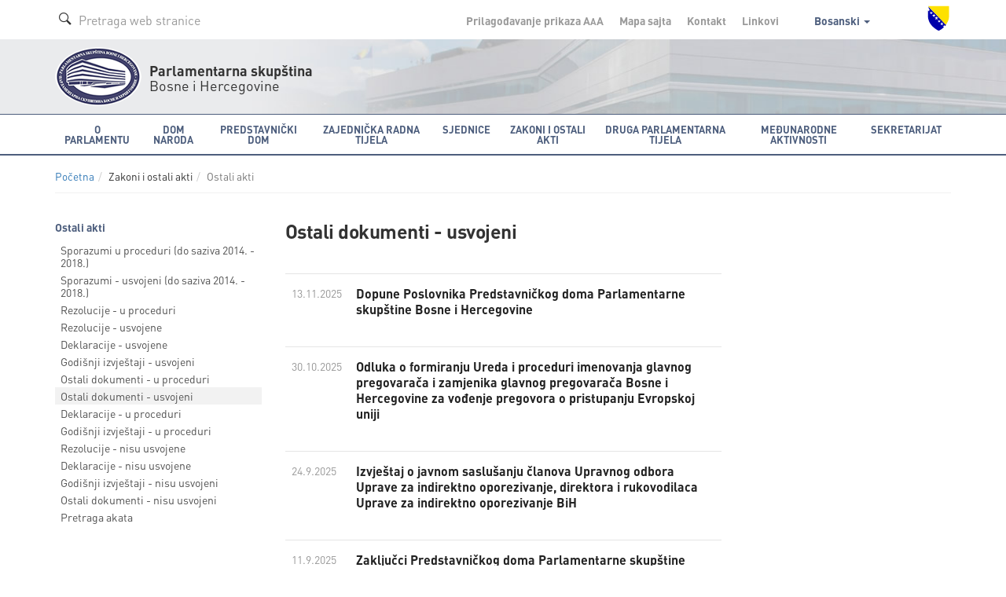

--- FILE ---
content_type: text/html; charset=utf-8
request_url: https://www.parlament.ba/act/Read?categoryId=9
body_size: 7551
content:
<!DOCTYPE html>

<html>
<head>
<meta charset="utf-8">
<meta http-equiv="X-UA-Compatible" content="IE=edge">
<title>Ostali akti</title>
<meta name="description" content="">
<meta name="author" content="">
<meta name="viewport" content="width=device-width,initial-scale=1">
<link rel="icon" href="favicon.ico" type="image/x-icon" />
<link rel="stylesheet" href="https://use.fontawesome.com/releases/v5.1.0/css/all.css" integrity="sha384-lKuwvrZot6UHsBSfcMvOkWwlCMgc0TaWr+30HWe3a4ltaBwTZhyTEggF5tJv8tbt" crossorigin="anonymous">
<link href='https://fonts.googleapis.com/css?family=Istok+Web:400,700&subset=latin,latin-ext' rel='stylesheet' type='text/css'>

<link rel="stylesheet" href="/Content/css/bootstrap.min.css">
<link rel="stylesheet" href="/Content/css/owl.carousel.css">
<link rel="stylesheet" href="/Content/css/jquery.tosrus.all.css">
<link rel="stylesheet" href="/Content/css/style.css">
<link rel="stylesheet" href="/Content/css/style-qss.css">


 <link rel="stylesheet" href="/Content/fontawesome/css/font-awesome.min.css">


<link rel="stylesheet" href="/Content/js/additionalScripts/all.css">
<link rel="stylesheet" href="/Content/js/additionalScripts/css.css">

<script src="https://ajax.googleapis.com/ajax/libs/jquery/1.10.2/jquery.min.js"></script>

<script src="/Content/js/additionalScripts/jquery.min.js"></script>


<script>
    (function (i, s, o, g, r, a, m) {
        i['GoogleAnalyticsObject'] = r; i[r] = i[r] || function () {
            (i[r].q = i[r].q || []).push(arguments)
        }, i[r].l = 1 * new Date(); a = s.createElement(o),
        m = s.getElementsByTagName(o)[0]; a.async = 1; a.src = g; m.parentNode.insertBefore(a, m)
    })(window, document, 'script', 'https://www.google-analytics.com/analytics.js', 'ga');

    ga('create', 'UA-76902364-1', 'auto');
    ga('send', 'pageview');

</script>

</head>

<body class=" ">
    <div class="overlay"></div>

    



<!-- Header -->
  <header class="header">
  

    <!-- Navigation -->



      <!-- Secondary Navigation -->
          <div class="topbar">
            <div class="container">
              <div class="inner">
                <div class="page-search">
                  <form class="form form-search">
                    <div class="form-group form-prefixed">
                      <i class="icon-search picto"></i>
                      <input id="searchTextBoxDesktop" type="text" value="" class="form-control" placeholder="Pretraga web stranice" />
                    </div>
                  </form>
                </div>
                <div class="secondary">
                  <ul class="list-inline list-menu">
                    <li><a href="/accessibility/">Prilagođavanje prikaza <span class="smallest">A</span><span class="small">A</span>A</a></li>
                    <li><a href="/sitemap/">Mapa sajta </a></li>
                    <li><a href="/Content/Read/222?title=Članovi-Kolegija-Predstavničkog-doma">Kontakt </a></li>
                    <li><a href="/Content/Read/221">Linkovi </a></li>
                    <li class="drop-lang">

                                      <a href="#" data-toggle="dropdown" role="button" aria-haspopup="true" aria-expanded="false">
                                        Bosanski
                                        <span class="caret"></span>
                                      </a>
                                      <ul class="dropdown-menu" aria-labelledby="dLabel">
                                        <li><a href="/act/Read?categoryId=9&amp;lang=hr">Hrvatski</a></li>
                                        <li><a href="/act/Read?categoryId=9&amp;lang=sr">Srpski</a></li>
                                        <li><a href="/act/Read?categoryId=9&amp;lang=en">English</a></li>
                                      </ul>
                   
                    </li>
                  </ul>
                  <img class="crest" src="/Content/img/grb-bih.png" alt="Grb Bosne i Hercegovine"/>
                </div>
              </div>
            </div>
          </div>
          <!-- Logo block -->
            <div class="logobar">
              <div class="container">
                <div class="logo">
                  <a href="/"><img src="/Content/img/logo-psbih.png" alt="Parlamentarna skupština"/></a>
                  <p class="first"><strong>Parlamentarna skupština</strong></p>
                  <p>Bosne i Hercegovine</p>
                </div>
                <a href="#" class="btn-mobilemenu"><span></span><span></span><span></span>MENI</a>
              </div>
            </div>

    <nav class="navbar navbar-default" role="navigation"><div class="container"><div class="navbar-header"><button type="button" class="navbar-toggle" data-toggle="collapse" data-target="#mobile-menu"><span class="sr-only">Toggle navigation</span> <span class="icon-bar"></span><span class="icon-bar"></span><span class="icon-bar"></span></button><a class="navbar-brand" href="#"><img src="/Content/img/logo-psbih.png" alt="Parlamentarna skupština BiH"/><p class="brand-name"><strong>Parlamentarna skupština</strong><br/>Bosne i Hercegovine</p></a></div><div class="collapse navbar-collapse" id="mobile-menu"><form class="navbar-form navbar-left form-search" role="search"><div class="form-group form-prefixed"><i class="icon-search picto"></i><input type="text" id="searchTextBoxMobile" value="" class="form-control" placeholder="Pretraga web stranice" /></div></form><ul class="nav navbar-nav"><li class="dropdown"><a href="javascript:void(0);" class="dropdown-toggle" role="button" aria-haspopup="true" data-toggle="dropdown" aria-expanded="false">O Parlamentu <span class="caret"></span></a><ul class="dropdown-menu" ><li class="head" href="javascript:void(0);">ORGANIZACIJA I OSNOVNE FUNKCIJE</li><li><a href="/Content/Read/24?title=Općipodaci">Opći podaci</a></li><li><a href="/Content/Read/25?title=FunkcijeParlamentarneskupštineBiH">Funkcije Parlamentarne skupštine BiH</a></li><li><a href="/Content/Read/26?title=StrankeikoalicijezastupljeneuPSBiH">Stranke i koalicije zastupljene u PSBiH</a></li><li><a href="/Content/Read/27?title=Statističkipodaci">Statistički podaci</a></li><li role="separator" class="divider"></li><li><a href="/Content/Read/197?title=Kojeko">Ko je ko</a></li><li><a href="/Content/Read/33?title=Arhivaranijihsaziva">Arhiva ranijih saziva</a></li><li role="separator" class="divider"></li><li class="head" href="javascript:void(0);">PROPISI</li><li><a href="/Content/Read/175?title=Ustavivažnijipropisi">Ustav i važniji propisi</a></li><li role="separator" class="divider"></li><li><a href="/Content/Read/32?title=Čestopostavljenapitanja">Često postavljena pitanja</a></li><li role="separator" class="divider"></li><li class="head" href="javascript:void(0);">PUBLIKACIJE</li><li><a href="/Publication/Category/8?pageId=239">Publikacije o PSBiH</a></li><li><a href="/Publication/Category/9?pageId=240">Bilten PSBiH</a></li><li><a href="/Content/Read/295?title=Elektronskepublikacije">Elektronske publikacije</a></li><li><a href="/Publication/Category/10?pageId=241">Ostale publikacije</a></li><li role="separator" class="divider"></li><li class="head" href="javascript:void(0);">OBJEKAT PARLAMENTARNE SKUPŠTINE BIH</li><li><a href="/Content/Read/195?title=ZgradaParlamentarneskupštineBiH">Zgrada Parlamentarne skupštine BiH</a></li><li><a href="/Content/Read/196?title=MonumentalnodjeloJurajaNeidharta">Monumentalno djelo Juraja Neidharta</a></li><li role="separator" class="divider"></li><li class="head" href="javascript:void(0);">ISTORIJA PARLAMENTARIZMA U BIH</li><li><a href="/Content/Read/176?title=Antičkiperiod">Antički period</a></li><li><a href="/Content/Read/177?title=Srednjevjekovnabosanskadržava">Srednjevjekovna bosanska država</a></li><li><a href="/Content/Read/178?title=PeriodOsmanskevladavine">Period Osmanske vladavine</a></li><li><a href="/Content/Read/179?title=Periodaustrougarskevladavine">Period austrougarske vladavine</a></li><li><a href="/Content/Read/180?title=PolitičkopredstavljanjeBiHuKraljeviniSrba,HrvataiSlovenaca/KraljeviniJugoslaviji(1918.–1941.)">Političko predstavljanje BiH u Kraljevini Srba, Hrvata i Slovenaca / Kraljevini Jugoslaviji (1918.–1941.)</a></li><li><a href="/Content/Read/181?title=DrugisvjetskiratiuspostavljanjeZemaljskogantifašističkogvijećanarodnogoslobođenjaBiH">Drugi svjetski rat i uspostavljanje Zemaljskog antifašističkog vijeća narodnog oslobođenja BiH</a></li><li><a href="/Content/Read/182?title=ParlamentarizamuBosniiHercegoviniuperiodu1945.–1990.">Parlamentarizam u Bosni i Hercegovini u periodu 1945.–1990.</a></li><li><a href="/Content/Read/183?title=ParlamentarizamuBosniiHercegoviniuuslovimapolitičkogpluralizma(1990.–1995.)">Parlamentarizam u Bosni i Hercegovini u uslovima političkog pluralizma (1990.–1995.)</a></li><li><a href="/Content/Read/184?title=ParlamentarnaskupštinaBosneiHercegovineod1996.dodanas">Parlamentarna skupština Bosne i Hercegovine od 1996. do danas</a></li></ul></li><li class="dropdown"><a href="javascript:void(0);" class="dropdown-toggle" role="button" aria-haspopup="true" data-toggle="dropdown" aria-expanded="false">Dom naroda <span class="caret"></span></a><ul class="dropdown-menu" ><li><a href="/Content/Read/36?title=Općipodaci">Opći podaci</a></li><li><a href="/Content/Read/37?title=Poslovnik">Poslovnik</a></li><li><a href="/Content/Read/38?title=OdlučivanjeuDomunaroda">Odlučivanje u Domu naroda</a></li><li><a href="/Content/Read/39?title=Vitalninacionalniinteres">Vitalni nacionalni interes</a></li><li role="separator" class="divider"></li><li class="head" href="javascript:void(0);">KOLEGIJ DOMA NARODA</li><li><a href="/Content/Read/265?title=ČlanoviKolegijaDomanaroda">Članovi Kolegija Doma naroda</a></li><li role="separator" class="divider"></li><li><a href="/delegate/list">Delegati</a></li><li><a href="/Content/Read/42?title=Klubovinaroda">Klubovi naroda</a></li><li role="separator" class="divider"></li><li class="head" href="javascript:void(0);">STALNE KOMISIJE</li><li><a href="/committee/read/34">Ustavnopravna komisija</a></li><li><a href="/committee/read/25">Komisija za vanjsku i trgovinsku politiku, carine, saobraćaj i komunikacije</a></li><li><a href="/committee/read/17">Komisija za finansije i budžet</a></li><li role="separator" class="divider"></li><li><a href="/Content/Read/53?title=Privremene/Adhockomisije">Privremene / Ad hoc komisije</a></li><li role="separator" class="divider"></li><li class="head" href="javascript:void(0);">STRUČNA SLUŽBA DOMA NARODA</li><li><a href="/Content/Read/55?title=OStručnojslužbi">O Stručnoj službi</a></li><li><a href="/Content/Read/56?title=Organigram">Organigram</a></li></ul></li><li class="dropdown"><a href="javascript:void(0);" class="dropdown-toggle" role="button" aria-haspopup="true" data-toggle="dropdown" aria-expanded="false">Predstavnički dom <span class="caret"></span></a><ul class="dropdown-menu" ><li><a href="/Content/Read/58?title=Općipodaci">Opći podaci</a></li><li><a href="/Content/Read/59?title=Poslovnik">Poslovnik</a></li><li><a href="/Content/Read/60?title=OdlučivanjeuPredstavničkomdomu">Odlučivanje u Predstavničkom domu</a></li><li role="separator" class="divider"></li><li class="head" href="javascript:void(0);">KOLEGIJ PREDSTAVNIČKOG DOMA</li><li><a href="/Content/Read/268?title=ČlanoviKolegijaPredstavničkogdoma">Članovi Kolegija Predstavničkog doma</a></li><li role="separator" class="divider"></li><li><a href="/representative/list">Poslanici</a></li><li><a href="/Content/Read/64?title=KluboviposlanikauPredstavničkomdomu">Klubovi poslanika u Predstavničkom domu</a></li><li role="separator" class="divider"></li><li class="head" href="/Content/Read/65?title=Stalnekomisije">STALNE KOMISIJE</li><li><a href="/committee/read/35">Ustavnopravna komisija</a></li><li><a href="/committee/read/24">Komisija za vanjske poslove</a></li><li><a href="/committee/read/26">Komisija za vanjsku trgovinu i carine</a></li><li><a href="/committee/read/18">Komisija za finansije i budžet</a></li><li><a href="/committee/read/23">Komisija za saobraćaj i komunikacije</a></li><li><a href="/committee/read/21">Komisija za ostvarivanje ravnopravnosti spolova</a></li><li><a href="/committee/read/22">Komisija za pripremu izbora Vijeća ministatra BiH</a></li><li><a href="https://www.parlament.ba/committee/read/58?commiteeMandate=376">Komisija za borbu protiv korupcije </a></li><li role="separator" class="divider"></li><li><a href="/Content/Read/72?title=Privremene/Adhockomisije">Privremene / Ad hoc komisije</a></li><li role="separator" class="divider"></li><li class="head" href="/Content/Read/73?title=StručnaslužbaPredstavničkogdoma">STRUČNA SLUŽBA PREDSTAVNIČKOG DOMA</li><li><a href="/Content/Read/303?title=OStručnojslužbi">O Stručnoj službi</a></li><li><a href="/Content/Read/326?title=OrganigramStručneslužbePredstavničkogdoma">Organigram Stručne službe Predstavničkog doma</a></li></ul></li><li class="dropdown"><a href="javascript:void(0);" class="dropdown-toggle" role="button" aria-haspopup="true" data-toggle="dropdown" aria-expanded="false">Zajednička radna tijela <span class="caret"></span></a><ul class="dropdown-menu" ><li class="head" href="javascript:void(0);">ZAJEDNIČKE KOMISIJE</li><li><a href="/committee/read/43">Zajednička komisija za odbranu i sigurnost BiH</a></li><li><a href="/committee/read/42">Zajednička komisija za nadzor nad radom Obavještajno - sigurnosne agencije BiH</a></li><li><a href="/committee/read/38">Zajednička komisija za ekonomske reforme i razvoj</a></li><li><a href="/committee/read/39">Zajednička komisija za evropske integracije</a></li><li><a href="/committee/read/37">Zajednička komisija za administrativne poslove</a></li><li><a href="/committee/read/40">Zajednička komisija za ljudska prava</a></li><li role="separator" class="divider"></li><li><a href="/Content/Read/84?title=Zajedničkeprivremene/adhockomisije">Zajedničke privremene / ad hoc komisije</a></li></ul></li><li class="dropdown"><a href="javascript:void(0);" class="dropdown-toggle" role="button" aria-haspopup="true" data-toggle="dropdown" aria-expanded="false">Sjednice <span class="caret"></span></a><ul class="dropdown-menu" ><li class="head" href="javascript:void(0);">DOM NARODA</li><li><a href="/session/Read?ConvernerId=2">Sjednice Doma naroda</a></li><li><a href="/oQuestion/GetODQuestions">Delegatska pitanja i odgovori na delegatska pitanja od VII. saziva  (2014.-2018.)</a></li><li><a href="/oInitiative/GetODInitiatives">Delegatske inicijative</a></li><li role="separator" class="divider"></li><li class="head" href="javascript:void(0);">PREDSTAVNIČKI DOM</li><li><a href="/session/Read?ConvernerId=1">Sjednice Predstavničkog doma</a></li><li><a href="/oQuestion/GetORQuestions">Poslanička pitanja i odgovori na poslanička pitanja od VII. saziva  (2014.-2018.)</a></li><li><a href="/oInitiative/GetORInitiatives">Poslaničke inicijative</a></li><li role="separator" class="divider"></li><li class="head" href="javascript:void(0);">ZAJEDNIČKE SJEDNICE DOMOVA</li><li><a href="/session/Read?ConvernerId=3">Zajedničke sjednice</a></li><li role="separator" class="divider"></li><li><a href="/calendar/EventCalendar">Kalendar zasjedanja</a></li><li><a href="/session/SearchSessions/">Pretraga sjednica</a></li></ul></li><li class="dropdown"><a href="javascript:void(0);" class="dropdown-toggle" role="button" aria-haspopup="true" data-toggle="dropdown" aria-expanded="false">Zakoni i ostali akti <span class="caret"></span></a><ul class="dropdown-menu" ><li><a href="/Content/Read/92?title=Ozakonodavnojproceduri">O zakonodavnoj proceduri</a></li><li><a href="/legislativeprocess">Prikaz zakonodavne procedure</a></li><li><a href="/Content/Read/300?title=Ozakonodavnojbazipodatakae-z@kPSBiH">O zakonodavnoj bazi podataka e-z@k PSBiH</a></li><li role="separator" class="divider"></li><li class="head" href="javascript:void(0);">ZAKONI</li><li><a href="/olaw/Read?id=250">Zakoni od VII. saziva (2014.-2018.)</a></li><li><a href="/law/SearchLaws">Zakoni u prethodnim sazivima</a></li><li><a href="/law/Read?categoryId=3">Prečišćeni tekstovi zakona</a></li><li role="separator" class="divider"></li><li class="head" href="javascript:void(0);">OSTALI AKTI</li><li><a href="/oact/Read?id=272">Međunarodni dokumenti od VII. saziva (2014.-2018.)</a></li><li><a href="/act/Read?categoryId=1">Međunarodni dokumenti u prethodnim sazivima</a></li><li><a href="/act/Read?categoryId=3">Rezolucije</a></li><li><a href="/act/Read?categoryId=5">Deklaracije</a></li><li><a href="/act/Read?categoryId=7">Godišnji izvještaji</a></li><li><a href="/act/Read?categoryId=8">Ostali dokumenti</a></li></ul></li><li class="dropdown"><a href="javascript:void(0);" class="dropdown-toggle" role="button" aria-haspopup="true" data-toggle="dropdown" aria-expanded="false">Druga parlamentarna tijela <span class="caret"></span></a><ul class="dropdown-menu" ><li><a href="/committee/read/28">Nezavisni odbor Parlamentarne skupštine BiH</a></li><li><a href="/committee/read/29">Odbor za žalbe građana na rad policijskih službenika u policijskim tijelima BiH</a></li><li><a href="/committee/read/31">Parlamentarni vojni povjerenik</a></li><li><a href="/committee/read/36">Vijeće nacionalnih manjina BiH</a></li><li><a href="/committee/read/27?commiteeMandate=381">Nezavisna komisija za praćenje uslova boravka u zavodima</a></li><li><a href="/committee/read/19">Komisija za izbor i praćenje rada Agencije za prevenciju korupcije</a></li><li><a href="/committee/read/56?commiteeMandate=277">Ogranak Globalne organizacije parlamentaraca za borbu protiv korupcije (GOPAC) u Parlamentarnoj skupštini Bosne i Hercegovine</a></li></ul></li><li class="dropdown"><a href="javascript:void(0);" class="dropdown-toggle" role="button" aria-haspopup="true" data-toggle="dropdown" aria-expanded="false">Međunarodne aktivnosti <span class="caret"></span></a><ul class="dropdown-menu" ><li class="head" href="javascript:void(0);">KALENDAR MEĐUNARODNIH AKTIVNOSTI</li><li><a href="/calendar/OtherEventsCalendar">Najave međunarodnih aktivnosti</a></li><li><a href="/Publication/Category/4?pageId=105">Izvještaji o međunarodnim aktivnostima</a></li><li role="separator" class="divider"></li><li class="head" href="javascript:void(0);">STALNE PARLAMENTARNE DELEGACIJE</li><li><a href="/committee/read/9">Delegacija PSBiH u Parlamentarnoj skupštini Vijeća Evrope</a></li><li><a href="/committee/read/7">Delegacija PSBiH u Parlamentarnoj skupštini OSCE-a</a></li><li><a href="/committee/read/5">Delegacija PSBiH u Parlamentarnoj skupštini Centralnoevropske incijative (CEI)</a></li><li><a href="/committee/read/8">Delegacija PSBiH u Parlamentarnoj skupštini NATO</a></li><li><a href="/committee/read/4">Delegacija PSBiH u Interparlamentarnoj uniji (IPU)</a></li><li><a href="/committee/read/6">Delegacija PSBiH u Parlamentarnoj skupštini Mediterana</a></li><li><a href="/committee/read/10">Delegacija PSBiH u Parlamentarnoj skupštini Procesa saradnje u Jugoistočnoj Evropi</a></li><li><a href="/committee/read/2">Delegacija PSBiH u Parlamentarnoj skupštini Unije za Mediteran (PSUzM)</a></li><li><a href="/committee/read/3">Delegacija PSBiH u Parlamentarnoj skupštini zemalja frankofonskog govornog područja</a></li><li role="separator" class="divider"></li><li class="head" href="javascript:void(0);">GRUPE PRIJATELJSTAVA</li><li><a href="/committee/read/15">Grupa za susjedne zemlje</a></li><li><a href="/committee/read/16">Grupa za Zapadnu Evropu</a></li><li><a href="/committee/read/14">Grupa za Srednju i Istočnu Evropu</a></li><li><a href="/committee/read/12">Grupa za Aziju</a></li><li><a href="/committee/read/11">Grupa za Afriku i zemlje Bliskog Istoka</a></li><li><a href="/committee/read/13">Grupa za Sjevernu i Južnu Ameriku, Australiju, Okeaniju i Japan</a></li></ul></li><li class="dropdown"><a href="javascript:void(0);" class="dropdown-toggle" role="button" aria-haspopup="true" data-toggle="dropdown" aria-expanded="false">Sekretarijat <span class="caret"></span></a><ul class="dropdown-menu" ><li><a href="/Content/Read/200?title=OSekretarijatuPSBiH">O Sekretarijatu PSBiH</a></li><li><a href="/Publication/Category/5?pageId=130">Vijesti iz Sekretarijata</a></li><li><a href="/Content/Read/131?title=OrganigramSekretarijata">Organigram Sekretarijata</a></li><li role="separator" class="divider"></li><li class="head" href="javascript:void(0);">KOLEGIJ SEKRETARIJATA</li><li><a href="/Content/Read/261?title=ČlanoviKolegija">Članovi Kolegija</a></li><li role="separator" class="divider"></li><li><a href="/Content/Read/55?title=Ostručnojslužbi">Stručna služba Doma naroda</a></li><li><a href="/Content/Read/303?title=Stručnaslužbapredstavničkogdoma">Stručna služba Predstavničkog doma</a></li><li role="separator" class="divider"></li><li class="head" href="javascript:void(0);">ZAJEDNIČKA SLUŽBA</li><li><a href="/Content/Read/201?title=OZajedničkojslužbi">O Zajedničkoj službi</a></li><li><a href="/Content/Read/324?title=OrganigramZajedničkeslužbe">Organigram Zajedničke službe </a></li><li role="separator" class="divider"></li><li><a href="/Content/Read/213?title=Parlamentarnabiblioteka">Parlamentarna biblioteka</a></li><li><a href="/Content/Read/216?title=KontaktirajteSekretarijat">Kontaktirajte Sekretarijat</a></li><li><a href="/Content/Read/215?title=Oglasi/javnenabavke/interno">Oglasi / javne nabavke / interno</a></li></ul></li><li class="sec"><a href="/accessibility/">Prilagođavanje prikaza <span class="smallest">A</span><span class="small">A</span>A</a></li><li class="sec"><a href="/sitemap/">Mapa sajta</a></li><li class="sec"><a href="/Content/Read/220">Kontakt</a></li><li class="sec"><a href="/Content/Read/221">Linkovi</a></li><li class="sec"><a href="#" class="dropdown-toggle" role="button" aria-expanded="false" data-toggle="dropdown">Bosanski <span class="caret"></span></a><ul class="dropdown-menu" role="menu"><li><a href="/act/Read?categoryId=9&lang=hr">Hrvatski</a></li><li><a href="/act/Read?categoryId=9&lang=sr">Srpski</a></li><li><a href="/act/Read?categoryId=9&lang=en">English</a></li></ul></li></ul></div> <!-- /.navbar-collapse --></div><!-- /.container-fluid --></nav>  <!-- Navigation -->


  </header> <!-- End Header -->

<script type="text/javascript">
    function newSearch(searchTerm) {
        window.location = '/search/results?searchTerm=' + searchTerm;
    }
    $(document).ready(function () {

        /*$('#searchBtnMobile').click(function () {
            newSearch($('#searchTBMobile').val());
        });*/

        $('#searchTextBoxMobile').keypress(function (e) {
            if (e.keyCode == 13) {
                newSearch($('#searchTextBoxMobile').val());
                return false;
            }
        });

        $('#searchTextBoxDesktop').keypress(function (e) {
            if (e.keyCode == 13) {
                newSearch($('#searchTextBoxDesktop').val());
                return false;
            }
        });

    });
</script>
 
    


<section class="content">
    <!-- Breadcrumbs navigation -->
    <div class="subnav">
    <div class="container">
        <ol class="breadcrumb"><li><a href="/home"><i class="icon-home"></i>Početna</a></li><li>Zakoni i ostali akti</li><li class="active">Ostali akti</li></ol>
    </div>
</div> <!-- End Breadcrumbs navigation -->
  <div class="container">
    
    
    <div class="row">
     
        <!-- First column -->
       <div class="col-md-3 subnav">
        
        <!-- Side navigation -->
        <nav class="sidenav">
          <p class="sect-name">Ostali akti</p>
              <ul class="list-unstyled list-menu">
                          <li><a href="/act/Read?categoryId=1" 
                                      class=""
                                >Sporazumi u proceduri (do saziva 2014. - 2018.)</a></li>
                          <li><a href="/act/Read?categoryId=2" 
                                      class=""
                                >Sporazumi - usvojeni (do saziva 2014. - 2018.) </a></li>
                          <li><a href="/act/Read?categoryId=3" 
                                      class=""
                                >Rezolucije - u proceduri</a></li>
                          <li><a href="/act/Read?categoryId=4" 
                                      class=""
                                >Rezolucije - usvojene</a></li>
                          <li><a href="/act/Read?categoryId=5" 
                                      class=""
                                >Deklaracije - usvojene</a></li>
                          <li><a href="/act/Read?categoryId=7" 
                                      class=""
                                >Godišnji izvještaji - usvojeni</a></li>
                          <li><a href="/act/Read?categoryId=8" 
                                      class=""
                                >Ostali dokumenti - u proceduri</a></li>
                          <li><a href="/act/Read?categoryId=9" 
                                      class="active"
                                >Ostali dokumenti - usvojeni</a></li>
                          <li><a href="/act/Read?categoryId=10" 
                                      class=""
                                >Deklaracije - u proceduri</a></li>
                          <li><a href="/act/Read?categoryId=13" 
                                      class=""
                                >Godišnji izvještaji - u proceduri</a></li>
                          <li><a href="/act/Read?categoryId=14" 
                                      class=""
                                >Rezolucije - nisu usvojene</a></li>
                          <li><a href="/act/Read?categoryId=15" 
                                      class=""
                                >Deklaracije - nisu usvojene</a></li>
                          <li><a href="/act/Read?categoryId=16" 
                                      class=""
                                >Godišnji izvještaji - nisu usvojeni</a></li>
                          <li><a href="/act/Read?categoryId=17" 
                                      class=""
                                >Ostali dokumenti - nisu usvojeni</a></li>
                   <li><a href="/act/SearchActs">Pretraga akata</a></li>
                </ul>
         </nav>
      </div>



      <!-- Main Content Columns -->
      <div class="col-md-6 col-sm-8">
        
        <article class="article">
          <header>
            <h1>
                Ostali dokumenti - usvojeni
          </h1>
          </header>
         

            <div class="body">

         <ul class="list-unstyled list-articles withdates">
            
                        <li>
                            <a href="/act/ActDetails?actId=3921">
                              <p class="title">Dopune Poslovnika Predstavničkog doma Parlamentarne skupštine Bosne i Hercegovine </p>
                              <p class="date">13.11.2025</p>
                            </a>
                        </li>
                        <li>
                            <a href="/act/ActDetails?actId=3920">
                              <p class="title">Odluka o formiranju Ureda i proceduri imenovanja glavnog pregovarača i zamjenika glavnog pregovarača Bosne i Hercegovine za vođenje pregovora o pristupanju Evropskoj uniji </p>
                              <p class="date">30.10.2025</p>
                            </a>
                        </li>
                        <li>
                            <a href="/act/ActDetails?actId=3914">
                              <p class="title">Izvještaj o javnom saslušanju članova Upravnog odbora Uprave za indirektno oporezivanje, direktora i rukovodilaca Uprave za indirektno oporezivanje BiH </p>
                              <p class="date">24.9.2025</p>
                            </a>
                        </li>
                        <li>
                            <a href="/act/ActDetails?actId=3917">
                              <p class="title">Zaključci Predstavničkog doma Parlamentarne skupštine Bosne i Hercegovine </p>
                              <p class="date">11.9.2025</p>
                            </a>
                        </li>
                        <li>
                            <a href="/act/ActDetails?actId=3910">
                              <p class="title">Izmjena Poslovnika Predstavničkog doma Parlamentarne skupštine Bosne i Hercegovine (dokument publiciran u raspoloživoj verziji) </p>
                              <p class="date">5.9.2025</p>
                            </a>
                        </li>
                        <li>
                            <a href="/act/ActDetails?actId=3905">
                              <p class="title">Dopuna Poslovnika Doma naroda Parlamentarne skupštine Bosne i Hercegovine </p>
                              <p class="date">17.7.2025</p>
                            </a>
                        </li>
                        <li>
                            <a href="/act/ActDetails?actId=3897">
                              <p class="title">Izvještaj o provođenju javnih saslušanja sadašnjih i bivših pravobranilaca u Pravobranilaštvu Bosne i Hercegovine i drugih osoba, a u vezi s aktuelnim arbitražnim postupcima</p>
                              <p class="date">8.7.2025</p>
                            </a>
                        </li>
                        <li>
                            <a href="/act/ActDetails?actId=3896">
                              <p class="title">Zaključci Predstavničkog doma Parlamentarne skupštine Bosne i Hercegovine </p>
                              <p class="date">15.5.2025</p>
                            </a>
                        </li>
                        <li>
                            <a href="/act/ActDetails?actId=3885">
                              <p class="title">Informacija Pravobranilaštva BiH koja se odnosi na arbitražne postupke (dokument publiciran u raspoloživoj verziji) - primljena k znanju </p>
                              <p class="date">25.4.2025</p>
                            </a>
                        </li>
                        <li>
                            <a href="/act/ActDetails?actId=3883">
                              <p class="title">Izvještaj o provođenju javnog saslušanja ministra komunikacija i prometa Bosne i Hercegovine, a u vezi s pitanjem projekta Južna interkonekcija i Zakonom o Agenciji za pružanje usluga u zračnoj plovidbi Bosne i Hercegovine</p>
                              <p class="date">15.4.2025</p>
                            </a>
                        </li>
         </ul>

            
            
            <!-- Pagination -->
            <nav class="paged">
              <ul class="pagination">
                       <div class="pagination-container"><ul class="pagination"><li class="disabled PagedList-skipToPrevious"><a rel="prev">«</a></li><li class="active"><a>1</a></li><li><a href="/act/Read?page=2&amp;categoryId=9">2</a></li><li><a href="/act/Read?page=3&amp;categoryId=9">3</a></li><li><a href="/act/Read?page=4&amp;categoryId=9">4</a></li><li><a href="/act/Read?page=5&amp;categoryId=9">5</a></li><li class="disabled PagedList-ellipses"><a>&#8230;</a></li><li class="PagedList-skipToNext"><a href="/act/Read?page=2&amp;categoryId=9" rel="next">»</a></li></ul></div>
              </ul>    
            </nav>
            
            
            
            
            
          </div>
        </article>
                
      </div>
      
      <!-- Last Column -->
      <div class="col-md-3 col-sm-4 side">
        
        <!-- Social Links -->

            
        
      </div>
      
      
    </div>
  
  </div>
</section>   
   
    <!-- Footer -->
  <footer class="footer">

      <div class="inner"><div class="container"><div class="row"><div class="col-md-2 col-sm-6"><p class="title">O PARLAMENTU</p><ul class="list-unstyled list-menu"><li><a href="/Content/Read/24?title=Općipodaci">Organizacija i osnovne funkcije</a></li><li><a href="/Content/Read/197?title=Kojeko">Ko je ko</a></li><li><a href="/Content/Read/33?title=Arhivaranijihsaziva">Arhiva ranijih saziva</a></li><li><a href="/Content/Read/175?title=Ustavivažnijipropisi">Propisi</a></li><li><a href="/Content/Read/32?title=Čestopostavljenapitanja">Često postavljena pitanja</a></li><li><a href="/Publication/Category/8?pageId=239">Publikacije</a></li><li><a href="/Content/Read/195?title=ZgradaParlamentarneskupštineBiH">Objekat Parlamentarne skupštine BiH</a></li><li><a href="/Content/Read/176?title=Antičkiperiod">Istorija parlamentarizma u BiH</a></li></ul></div><div class="col-md-2 col-sm-6"><p class="title">DOM NARODA</p><ul class="list-unstyled list-menu"><li><a href="/Content/Read/36?title=Općipodaci">Opći podaci</a></li><li><a href="/Content/Read/37?title=Poslovnik">Poslovnik</a></li><li><a href="/Content/Read/38?title=OdlučivanjeuDomunaroda">Odlučivanje u Domu naroda</a></li><li><a href="/Content/Read/39?title=Vitalninacionalniinteres">Vitalni nacionalni interes</a></li><li><a href="/Content/Read/265?title=ČlanoviKolegijaDomanaroda">Kolegij Doma naroda</a></li><li><a href="/delegate/list?pageId=41">Delegati</a></li><li><a href="/Content/Read/42?title=Klubovinaroda">Klubovi naroda</a></li><li><a href="/committee/read/34">Stalne komisije</a></li><li><a href="/Content/Read/53?title=Privremene/Adhockomisije">Privremene / Ad hoc komisije</a></li><li><a href="/Content/Read/55?title=OStručnojslužbi">Stručna služba Doma naroda</a></li></ul></div><div class="col-md-2 col-sm-6"><p class="title">PREDSTAVNIČKI DOM</p><ul class="list-unstyled list-menu"><li><a href="/Content/Read/58?title=Općipodaci">Opći podaci</a></li><li><a href="/Content/Read/59?title=Poslovnik">Poslovnik</a></li><li><a href="/Content/Read/60?title=OdlučivanjeuPredstavničkomdomu">Odlučivanje u Predstavničkom domu</a></li><li><a href="/Content/Read/268?title=ČlanoviKolegijaPredstavničkogdoma">Kolegij Predstavničkog doma</a></li><li><a href="/representative/list?pageId=63">Poslanici</a></li><li><a href="/Content/Read/64?title=KluboviposlanikauPredstavničkomdomu">Klubovi poslanika u Predstavničkom domu</a></li><li><a href="/Content/Read/65?title=Stalnekomisije">Stalne komisije</a></li><li><a href="/Content/Read/72?title=Privremene/Adhockomisije">Privremene / Ad hoc komisije</a></li><li><a href="/Content/Read/73?title=StručnaslužbaPredstavničkogdoma">Stručna služba Predstavničkog doma</a></li></ul></div><div class="col-md-2 col-sm-6"><p class="title">ZAJEDNIČKA RADNA TIJELA</p><ul class="list-unstyled list-menu"><li><a href="/committee/read/43">Zajedničke komisije</a></li><li><a href="/Content/Read/84?title=Zajedničkeprivremene/adhockomisije">Zajedničke privremene / ad hoc komisije</a></li></ul><p class="title delimited">SJEDNICE</p><ul class="list-unstyled list-menu"><li><a href="/session/Read?ConvernerId=2">Dom naroda</a></li><li><a href="/session/Read?ConvernerId=1">Predstavnički dom</a></li><li><a href="/session/Read?ConvernerId=3">Zajedničke sjednice domova</a></li><li><a href="/calendar/EventCalendar?pageId=167">Kalendar zasjedanja</a></li><li><a href="/session/SearchSessions/?pageId=247">Pretraga sjednica</a></li></ul></div><div class="col-md-2 col-sm-6"><p class="title">MEĐUNARODNE AKTIVNOSTI</p><ul class="list-unstyled list-menu"><li><a href="/calendar/OtherEventsCalendar">Kalendar međunarodnih aktivnosti</a></li><li><a href="/committee/read/9">Stalne parlamentarne delegacije</a></li><li><a href="/committee/read/15">Grupe prijateljstava</a></li></ul></div><div class="col-md-2 col-sm-6"><p class="title">SEKRETARIJAT</p><ul class="list-unstyled list-menu"><li><a href="/Content/Read/200?title=OSekretarijatuPSBiH">O Sekretarijatu PSBiH</a></li><li><a href="/Publication/Category/5?pageId=130?pageId=130">Vijesti iz Sekretarijata</a></li><li><a href="/Content/Read/131?title=OrganigramSekretarijata">Organigram Sekretarijata</a></li><li><a href="/Content/Read/261?title=ČlanoviKolegija">Kolegij Sekretarijata</a></li><li><a href="/Content/Read/55?title=Ostručnojslužbi?pageId=133">Stručna služba Doma naroda</a></li><li><a href="/Content/Read/303?title=Stručnaslužbapredstavničkogdoma?pageId=157">Stručna služba Predstavničkog doma</a></li><li><a href="/Content/Read/201?title=OZajedničkojslužbi">Zajednička služba</a></li><li><a href="/Content/Read/213?title=Parlamentarnabiblioteka">Parlamentarna biblioteka</a></li><li><a href="/Content/Read/216?title=KontaktirajteSekretarijat">Kontaktirajte Sekretarijat</a></li><li><a href="/Content/Read/215?title=Oglasi/javnenabavke/interno">Oglasi / javne nabavke / interno</a></li></ul></div></div></div></div>
        
     
          <div class="container">
            <div class="row">
              <div class="col-md-12">
                <div class="foot-foot">
                  <div class="copy">
                    <p>© 2016. Parlamentarna skupština Bosne i Hercegovine, Trg BiH 1, Sarajevo</p>
                  </div>
                  <div class="support">
                    <p>Uz podršku: <img src="/Content/img/logo-osce.png" alt="OSCE - Organization for Security and Co-operation in Europe"/></p>
                  </div>
                </div>
              </div>
            </div>
          </div>
  </footer> <!-- End Footer -->
    

    <script src="/Content/js/bootstrap.min.js"></script>
    <script src="/Content/js/Chart.min.js"></script>
    <script src="/Content/js/owl.carousel.min.js"></script>
    <script src="/Content/js/moment.js"></script>
    <script src="/Scripts/globalize/moment-with-locales.min.js"></script>
    <script src="/Content/js/underscore-min.js"></script>
    <script src="/Content/js/clndr.min.js"></script>
    <script src="/Content/js/custom.js"></script>
    <script src="/Content/js/icheck.min.js"></script>
    <script src="/Content/js/Charts.js"></script>



  
           <script>   moment.locale('bs');  </script>

    <script type="text/javascript">

        //$('#spinnercontainer, #spinner').ajaxStart(function () {
        //    $(this).fadeIn('fast');
        //}).ajaxStop(function () {
        //    $(this).stop().fadeOut('fast');
        //});

        //$("#backontop").click(function () {
        //    $("html, body").animate({ scrollTop: 0 }, 1000);
        //});

    </script>
  
</body>
</html>
